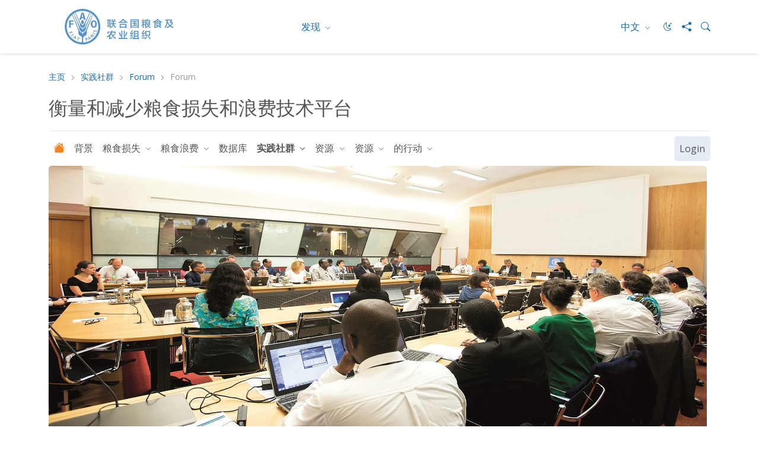

--- FILE ---
content_type: text/html; charset=utf-8
request_url: https://www.fao.org/platform-food-loss-waste/cop/forum/forumoverview/zh
body_size: 6396
content:
 <!DOCTYPE html> <html lang="zh" > <head> <meta charset="utf-8" /> <meta name="viewport" content="width=device-width, initial-scale=1, shrink-to-fit=no"> <title>
	Forum | Technical Platform on the Measurement and Reduction of Food Loss and Waste | Food and Agriculture Organization of the United Nations
</title> <script src="/ScriptResource.axd?d=6DQe8ARl7A9TiuWej5ttCsl0UxczkFZDbeL5SW9kKwZezKThjMd6CKk80af9FalSKa-iav7TTDncR2lY8pDjm3GfAJE4PtQDLQKTHvlXubFpiBl5L2i8chWLcfOXJghIDWVmV7HDcMgBha1sHF1HkvsG2gh96v6WMgcTICorlXSyCWKJN2ZyaRZDDb4Aqzqr0&amp;t=5dc176bf" type="text/javascript"></script><script src="/ScriptResource.axd?d=74FHISOx3fOPKwLxL0RMYh70ezZ-ORxFxHKxtz0UOPg9EUQxTPN8-UKE4lkI6c_x7Y5_KWlWwAWxLFKVT-LYvCs8ogtaZX_8Ldu_Ha6fqNvKUYz-iwsAD98noLncrVt8xXRvxvQvI8C6OeG6ayptPlJ8Jhe1U-cIG8z7urOA6SjD5WDdFtJKQYNppo3NHS220&amp;t=5dc176bf" type="text/javascript"></script><script src="https://cse.google.com/cse.js?cx=018170620143701104933%3Aqq82jsfba7w" type="text/javascript"></script><link href="/ResourcePackages/Bootstrap5/assets/dist/css/main.min.css?v=5.3.3&amp;package=FAO" rel="stylesheet" type="text/css" /> <link href="/ResourcePackages/FAO/assets/dist/css/fao-theme.min.css?v=3.6.5&amp;package=FAO" rel="stylesheet" type="text/css" /> <meta property="og:title" content="Forum | Technical Platform on the Measurement and Reduction of Food Loss and Waste | Food and Agriculture Organization of the United Nations" /><meta property="og:description" content="Forum" /><meta property="og:url" content="https://www.fao.org/platform-food-loss-waste/cop/forum/forumoverview/zh" /><meta property="twitter:url" content="https://www.fao.org/platform-food-loss-waste/cop/forum/forumoverview/zh" /><meta property="og:type" content="website" /><meta property="og:site_name" content="FoodLossWaste" /><script type="text/javascript">
document.addEventListener('DOMContentLoaded', function () {
    document.body.classList.add('template-subsite');
});

</script><link rel="shortcut icon" href="/docs/corporatelibraries/default-document-library/favicon/favicon.ico" /><script type="text/javascript">
// <!-- Google Tag Manager -->
// <!-- Google Tag Manager Source Identification start -->
window.dataLayer = window.dataLayer || [];
window.dataLayer.push({
'event': 'pageType',
'cmsType': 'SITEFINITY'
});
// <!-- Google Tag Manager Source Identification end -->
  
(function(w,d,s,l,i){w[l]=w[l]||[];w[l].push({'gtm.start':
new Date().getTime(),event:'gtm.js'});var f=d.getElementsByTagName(s)[0],
j=d.createElement(s),dl=l!='dataLayer'?'&l='+l:'';j.async=true;j.src=
'https://www.googletagmanager.com/gtm.js?id='+i+dl;f.parentNode.insertBefore(j,f);
})(window,document,'script','dataLayer','GTM-NHPTQQS');
// <!-- End Google Tag Manager -->
  
</script><!-- Matomo -->
<script>
  var _paq = window._paq = window._paq || [];
  /* tracker methods like "setCustomDimension" should be called before "trackPageView" */
  _paq.push(['trackPageView']);
  _paq.push(['enableLinkTracking']);
  (function() {
    var u="https://fao-web.matomo.cloud/";
    _paq.push(['setTrackerUrl', u+'matomo.php']);
    _paq.push(['setSiteId', '1']);
    var d=document, g=d.createElement('script'), s=d.getElementsByTagName('script')[0];
    g.async=true; g.src='https://cdn.matomo.cloud/fao-web.matomo.cloud/matomo.js'; s.parentNode.insertBefore(g,s);
  })();
</script>
<!-- End Matomo Code --><style type="text/css" media="all">.fao-header .header-icons {
    align-items: center;
}
 
.fao-header .header-icons #fao-theme-toggle .bi {
    margin-left: 0;
}
 
.fao-header .dark-mode-toggle {
    padding-right: 0;
}</style><style type="text/css" media="all">.card-news,
.card-publication,
.card-events {
  height:calc(100% - 2rem);
}

.card.card-events .card-body {
  justify-content:start;
}

.card.card-events .card-image {
  height:auto;
}

.no-abstract.card-news, .no-abstract.card-publication, .no-abstract.card-events {
    height: auto !important;
}
.no-abstract .card-body p {
  display: none;
}
</style><style type="text/css" media="all">nav._has-login>div>ul {
  width: 100%;
}

nav._has-login li.nav-item:last-child {
  margin-left: auto;
}

html[lang="ar"] nav._has-login li.nav-item:last-child {
  margin-right: auto;
  margin-left: 0;
}

nav._has-login li.nav-item:last-child a {
    background: #E5ECF4;
    border: 1px solid #E5ECF4;
    border-radius: 5px;
}
</style><link rel="canonical" href="https://www.fao.org/platform-food-loss-waste/cop/forum/forumoverview/zh" /><meta property="twitter:title" content="Forum | Technical Platform on the Measurement and Reduction of Food Loss and Waste | Food and Agriculture Organization of the United Nations" /><meta property="description" content="Forum" /><meta property="og:description" content="Forum" /><meta property="twitter:description" content="Forum" /><meta property="og:image" content="https://www.fao.org/images/foodlosswastelibraries/cop/fao-german-room.jpg?sfvrsn=a5ec28fc_14" /><meta property="twitter:image:src" content="https://www.fao.org/images/foodlosswastelibraries/cop/fao-german-room.jpg?sfvrsn=a5ec28fc_14" /><meta property="twitter:image" content="https://www.fao.org/images/foodlosswastelibraries/cop/fao-german-room.jpg?sfvrsn=a5ec28fc_14" /><meta property="og:image:type" content="image/jpg" /><meta property="og:image:width" content="1862" /><meta property="og:image:height" content="992" /><meta property="og:image:secure_url" content="https://www.fao.org/images/foodlosswastelibraries/cop/fao-german-room.jpg?sfvrsn=a5ec28fc_14" /><meta property="og:image:url" content="https://www.fao.org/images/foodlosswastelibraries/cop/fao-german-room.jpg?sfvrsn=a5ec28fc_14" /><meta property="twitter:card" content="summary_large_image" /><meta property="twitter:site" content="@FAO" /><meta property="twitter:creator" content="@FAO" /><meta property="twitter:account_id" content="19649135" /><link rel="alternate" href="http://www.fao.org/platform-food-loss-waste/en" hreflang="en" /><link rel="alternate" href="http://www.fao.org/platform-food-loss-waste/ar" hreflang="ar" /><link rel="alternate" href="http://www.fao.org/platform-food-loss-waste/zh" hreflang="zh" /><link rel="alternate" href="http://www.fao.org/platform-food-loss-waste/fr" hreflang="fr" /><link rel="alternate" href="http://www.fao.org/platform-food-loss-waste/ru" hreflang="ru" /><link rel="alternate" href="http://www.fao.org/platform-food-loss-waste/es" hreflang="es" /><meta name="description" content="Forum" /></head> <body>  <div> 






<!-- Google Tag Manager (noscript) -->
<noscript><iframe src="https://www.googletagmanager.com/ns.html?id=GTM-NHPTQQS"
height="0" width="0" style="display:none;visibility:hidden"></iframe></noscript>
<!-- End Google Tag Manager (noscript) -->


<header class="fao-header subsite-header" data-page-edit-prevent="true">
    <div class="container">
        <div class="row">
            <div class="header-wrapper col-12">
                <div id="Contentplaceholder1_T198B1AC4001_Col00" class="sf_colsIn fao-header-left" data-sf-element="Header Left" data-placeholder-label="Header Left">
<div >
    <div class="sfContentBlock sf-Long-text" ><a href="https://www.fao.org/home/zh"><img src="/images/corporatelibraries/logos/fao-logo-zh.svg?sfvrsn=f64522b4_36" title="Food and Agriculture Organization of the United Nations" class="header-fao-logo" data-displaymode="Original" alt="Food and Agriculture Organization of the United Nations"></a></div>
</div>
                </div>
                <div id="Contentplaceholder1_T198B1AC4001_Col01" class="sf_colsIn fao-header-right" data-sf-element="Header Right" data-placeholder-label="Header Right">
<div class="dropdown discover-dropdown">
    <button class="btn btn-secondary dropdown-toggle" type="button" id="dropdownDiscoverMenu" data-bs-toggle="dropdown" aria-haspopup="true" aria-expanded="false">
        发现
    </button>
    <div class="dropdown-menu" aria-labelledby="dropdownDiscoverMenu">
            <a class="dropdown-item" href="https://www.fao.org/about/zh/" target="_self">关于粮农组织</a>
            <a class="dropdown-item" href="https://www.fao.org/news/zh/" target="_self">新闻</a>
            <a class="dropdown-item" href="https://www.fao.org/news/video-at-fao/zh/" target="_self">媒体</a>
            <a class="dropdown-item" href="https://www.fao.org/themes/zh/" target="_self">主要议题</a>
            <a class="dropdown-item" href="https://www.fao.org/statistics/zh/" target="_self">统计资料</a>
            <a class="dropdown-item" href="https://www.fao.org/countryprofiles/zh/" target="_self">成员</a>
            <a class="dropdown-item" href="https://www.fao.org/publications/zh/" target="_self">出版物</a>
    </div>
</div>


<div class="dropdown language-switch" aria-label="Change Language" role="menu">
        <button role="menuitem" class="btn btn-secondary dropdown-toggle" type="button" id="dropdownLanguageMenu" data-bs-toggle="dropdown" aria-label="中文" aria-haspopup="true" aria-expanded="false">
            中文
        </button>
        <div class="dropdown-menu" id="faoLanguageSelector" aria-labelledby="dropdownLanguageMenu">
                    <a role="menuitem" class="dropdown-item" data-sf-culture="en" href=""  aria-label="English" onclick="openLink('en'); return false;">English</a>
                    <a role="menuitem" class="dropdown-item" data-sf-culture="ar" href=""  aria-label="العربية" onclick="openLink('ar'); return false;">العربية</a>
                    <a role="menuitem" class="dropdown-item" data-sf-culture="fr" href=""  aria-label="Fran&#231;ais" onclick="openLink('fr'); return false;">Fran&#231;ais</a>
                    <a role="menuitem" class="dropdown-item" data-sf-culture="ru" href=""  aria-label="Русский" onclick="openLink('ru'); return false;">Русский</a>
                    <a role="menuitem" class="dropdown-item" data-sf-culture="es" href=""  aria-label="Espa&#241;ol" onclick="openLink('es'); return false;">Espa&#241;ol</a>
        </div>
</div>



<script type="text/javascript">

    document.onreadystatechange = function () {
        if (document.readyState == "interactive") {
            initializeLanguageSelector();
        }
    }

</script>
<div >
    <div class="sfContentBlock sf-Long-text" ><div class="header-icons"><a type="button" id="fao-theme-toggle" class="btn btn-sm dark-mode-toggle" data-sf-ec-immutable=""><em class="bi bi-moon-stars"></em></a>
 <a href="#" data-bs-toggle="modal" data-bs-target="#shareModal" data-sf-ec-immutable="" aria-label="Share"><em class="bi bi-share-fill"></em></a>
 <a data-bs-toggle="collapse" href="#collapseSearchBox" data-sf-ec-immutable="" aria-label="Search"><em class="bi bi-search"></em></a>
</div></div>
</div>

                </div>
            </div>
        </div>
        <div class="row">
            <div id="Contentplaceholder1_T198B1AC4001_Col02" class="sf_colsIn col-12" data-sf-element="Header Bottom" data-placeholder-label="Header Bottom">



<div class="collapse" id="collapseSearchBox">
    <div class="search-container search-results-container">
        <div class="gcse-searchbox-only" data-resultsUrl="https://www.fao.org/home/search/zh/"></div>
    </div>
</div>
            </div>
        </div>
    </div>
</header>
<div class="container" data-page-edit-prevent="true">
    <div class="row">
        <div id="Contentplaceholder1_T198B1AC4001_Col03" class="sf_colsIn col-md-12" data-sf-element="Navigation" data-placeholder-label="Navigation"><div class="row" data-sf-element="Row">
    <div id="Contentplaceholder1_T198B1AC4033_Col00" class="sf_colsIn col-md-12" data-sf-element="Column 1" data-placeholder-label="Column 1">


<nav aria-label="breadcrumb" class="content-icons">
    <ol class="breadcrumb">

                    <li class="breadcrumb-item"><a href="/platform-food-loss-waste/zh">主页</a></li>
                    <li class="breadcrumb-item"><a href="/platform-food-loss-waste/cop/zh">实践社群</a></li>
                    <li class="breadcrumb-item"><a href="/platform-food-loss-waste/cop/forum/zh">Forum</a></li>
                <li class="breadcrumb-item active" aria-current="page">Forum</li>
    </ol>
</nav>


    </div>
</div>

<div class="modal modal-share fade" id="shareModal" tabindex="-1" aria-labelledby="shareModalLabel" aria-hidden="true">
    <div class="modal-dialog modal-dialog-centered">
        <div class="modal-content">
            <div class="modal-header">
                <h5 class="modal-title" id="shareModalLabel">
                    分享
                </h5>
                <button type="button" class="btn-close" data-bs-dismiss="modal" aria-label="关闭"></button>
            </div>
            <div class="modal-body">
                <ul class="list-inline social-icons">
                        <li class="list-inline-item">
                            <a href="https://www.facebook.com/sharer/sharer.php?u=https://www.fao.org/platform-food-loss-waste/cop/forum/forumoverview/zh" alt="facebook" title="facebook" target="_blank">
                                <img src="/ResourcePackages/FAO/assets/dist/img/social-icons/social-icon-facebook.svg" alt="facebook">
                            </a>
                        </li>
                                            <li class="list-inline-item">
                            <a href="https://www.linkedin.com/shareArticle?mini=true&amp;title=Forum&amp;url=https://www.fao.org/platform-food-loss-waste/cop/forum/forumoverview/zh" alt="linkedin" title="linkedin" target="_blank">
                                <img src="/ResourcePackages/FAO/assets/dist/img/social-icons/social-icon-linkedin.svg" alt="linkedin">
                            </a>
                        </li>
                                                                <li class="list-inline-item">
                            <a href="https://twitter.com/intent/tweet?text=https://www.fao.org/platform-food-loss-waste/cop/forum/forumoverview/zh" alt="twitter X" title="twitter X" target="_blank">
                                <img src="/ResourcePackages/FAO/assets/dist/img/social-icons/social-icon-twitter-x.svg" alt="twitter">
                            </a>
                        </li>
                                            <li class="list-inline-item">
                            <a href="https://service.weibo.com/share/share.php?title=Forum&amp;url=https://www.fao.org/platform-food-loss-waste/cop/forum/forumoverview/zh" alt="weibo" title="weibo" target="_blank">
                                <img src="/ResourcePackages/FAO/assets/dist/img/social-icons/social-icon-weibo.svg" alt="weibo">
                            </a>
                        </li>

                        <li class="list-inline-item">

                            <a href="#" alt="wechat" title="wechat" data-bs-toggle="modal" data-bs-target="#WeChatModal">
                                <img src="/images/corporatelibraries/social-icons/social-icon-wechat.svg" title="social-icon-wechat" data-displaymode="Original" alt="icon-wechat">
                            </a>

                        </li>
                </ul>
            </div>
            <div class="modal-footer">
                <button type="button" class="btn btn-primary" data-bs-dismiss="modal">关闭</button>
            </div>
        </div>
    </div>
</div>

<div >
    <div class="sfContentBlock sf-Long-text" ><h2 class="page-title">衡量和减少粮食损失和浪费技术平台</h2></div>
</div>
 

<nav class="navbar-subsite navbar navbar-expand-lg navbar-light bg-white _has-login">
    <button class="navbar-toggler" type="button" data-bs-toggle="collapse" data-bs-target="#navbarSupportedContent-1" aria-controls="navbarSupportedContent" aria-expanded="false" aria-label="Toggle navigation">
        <span class="navbar-toggler-icon"></span>
    </button>
    <div class="collapse navbar-collapse" id="navbarSupportedContent-1">
        <ul class="navbar-nav mr-auto">
            <li class="nav-item">
                <a class="nav-link" href="https://www.fao.org/platform-food-loss-waste/home/zh"><i class="bi bi-house-fill"></i></a>
            </li>

        <li class="nav-item ">
            <a class="nav-link" href="/platform-food-loss-waste/background/zh" target="_self">背景</a>
        </li>
        <li class="nav-item dropdown ">
            <a class="nav-link dropdown-toggle" href="#" id="navbarDropdown-1_4AE4411E-621E-43DB-B6B9-FE0BC29FB1C6" role="button" data-bs-toggle="dropdown" aria-haspopup="true" aria-expanded="false">
                粮食损失
            </a>
            <ul class="dropdown-menu" aria-labelledby="navbarDropdown-1_4AE4411E-621E-43DB-B6B9-FE0BC29FB1C6">
        <li class="">
            <a class="dropdown-item" href="/platform-food-loss-waste/food-loss/introduction/zh" target="_self">介绍</a>
        </li>
        <li class="">
            <a class="dropdown-item" href="/platform-food-loss-waste/food-loss/food-loss-reduction/zh" target="_self">Food loss reduction</a>
        </li>
        <li class="">
            <a class="dropdown-item" href="/platform-food-loss-waste/food-loss/food-loss-measurement/zh" target="_self">Food loss measurement</a>
        </li>
            </ul>
        </li>
        <li class="nav-item dropdown ">
            <a class="nav-link dropdown-toggle" href="#" id="navbarDropdown-1_9A132535-096E-4B73-966D-1ECF13D6E29A" role="button" data-bs-toggle="dropdown" aria-haspopup="true" aria-expanded="false">
                粮食浪费
            </a>
            <ul class="dropdown-menu" aria-labelledby="navbarDropdown-1_9A132535-096E-4B73-966D-1ECF13D6E29A">
        <li class="">
            <a class="dropdown-item" href="/platform-food-loss-waste/food-waste/introduction/zh" target="_self">介绍</a>
        </li>
        <li class="">
            <a class="dropdown-item" href="/platform-food-loss-waste/food-waste/food-waste-reduction/zh" target="_self">Food waste reduction</a>
        </li>
        <li class="">
            <a class="dropdown-item" href="/platform-food-loss-waste/food-waste/food-waste-measurement/zh" target="_self">Food waste measurement</a>
        </li>
            </ul>
        </li>
        <li class="nav-item ">
            <a class="nav-link" href="/platform-food-loss-waste/flw-data/zh" target="_self">数据库</a>
        </li>
        <li class="nav-item dropdown active">
            <a class="nav-link dropdown-toggle" href="#" id="navbarDropdown-1_24D5F877-E3D9-4BF2-81CE-EDF01A3C36E2" role="button" data-bs-toggle="dropdown" aria-haspopup="true" aria-expanded="false">
                实践社群
            </a>
            <ul class="dropdown-menu" aria-labelledby="navbarDropdown-1_24D5F877-E3D9-4BF2-81CE-EDF01A3C36E2">
        <li class="">
            <a class="dropdown-item" href="/platform-food-loss-waste/cop/cop-overview/zh" target="_self">概览</a>
        </li>
        <li class="dropdown-submenu active">
            <a class="dropdown-item dropdown-toggle" href="#">Forum</a>
            <ul class="dropdown-menu">
        <li class="active">
            <a class="dropdown-item" href="/platform-food-loss-waste/cop/forum/forumoverview/zh" target="_self">Forum</a>
        </li>
            </ul>
        </li>
            </ul>
        </li>
        <li class="nav-item dropdown ">
            <a class="nav-link dropdown-toggle" href="#" id="navbarDropdown-1_12367C68-E3E5-41CE-9C6D-5844892C65F9" role="button" data-bs-toggle="dropdown" aria-haspopup="true" aria-expanded="false">
                资源
            </a>
            <ul class="dropdown-menu" aria-labelledby="navbarDropdown-1_12367C68-E3E5-41CE-9C6D-5844892C65F9">
        <li class="">
            <a class="dropdown-item" href="/platform-food-loss-waste/flw-events/international-day-food-loss-and-waste/zh" target="_self">国际</a>
        </li>
        <li class="">
            <a class="dropdown-item" href="/platform-food-loss-waste/flw-events/events/zh" target="_self">活动档案</a>
        </li>
            </ul>
        </li>
        <li class="nav-item dropdown ">
            <a class="nav-link dropdown-toggle" href="#" id="navbarDropdown-1_A763FFF3-B1BC-4A0E-B2D6-42F20151F99F" role="button" data-bs-toggle="dropdown" aria-haspopup="true" aria-expanded="false">
                资源
            </a>
            <ul class="dropdown-menu" aria-labelledby="navbarDropdown-1_A763FFF3-B1BC-4A0E-B2D6-42F20151F99F">
        <li class="">
            <a class="dropdown-item" href="/platform-food-loss-waste/resources/news/zh" target="_self">新闻</a>
        </li>
        <li class="">
            <a class="dropdown-item" href="/platform-food-loss-waste/resources/publications/zh" target="_self">出版物</a>
        </li>
        <li class="">
            <a class="dropdown-item" href="/platform-food-loss-waste/resources/multimedia/zh" target="_self">多媒体</a>
        </li>
        <li class="">
            <a class="dropdown-item" href="/platform-food-loss-waste/resources/articles/zh" target="_self">条款</a>
        </li>
            </ul>
        </li>
        <li class="nav-item dropdown ">
            <a class="nav-link dropdown-toggle" href="#" id="navbarDropdown-1_5279256A-D18F-499B-823C-B897945C3BC9" role="button" data-bs-toggle="dropdown" aria-haspopup="true" aria-expanded="false">
                的行动
            </a>
            <ul class="dropdown-menu" aria-labelledby="navbarDropdown-1_5279256A-D18F-499B-823C-B897945C3BC9">
        <li class="">
            <a class="dropdown-item" href="/platform-food-loss-waste/in-action/food-is-never-waste-coalition/zh" target="_self">杜绝粮食浪费联盟</a>
        </li>
        <li class="">
            <a class="dropdown-item" href="/platform-food-loss-waste/in-action/projects/zh" target="_self">项目 / 立法</a>
        </li>
        <li class="">
            <a class="dropdown-item" href="/platform-food-loss-waste/in-action/countries/zh" target="_self">国家</a>
        </li>
            </ul>
        </li>
        <li class="nav-item ">
            <a class="nav-link" href="/platform-food-loss-waste/login/zh" target="_self">Login</a>
        </li>
        </ul>
    </div>
</nav>




<script type="application/ld+json">
    {
      "@context": "https://schema.org",
      "@type": "BreadcrumbList",
      "itemListElement": [
{"@type": "ListItem","position": 1,"name": "主页","item": "https://www.fao.org/platform-food-loss-waste/zh"},{"@type": "ListItem","position": 2,"name": "实践社群","item": "https://www.fao.org/platform-food-loss-waste/cop/zh"},{"@type": "ListItem","position": 3,"name": "Forum","item": "https://www.fao.org/platform-food-loss-waste/cop/forum/zh"},{"@type": "ListItem","position": 4,"name": "Forum","item": "https://www.fao.org/platform-food-loss-waste/cop/forum/forumoverview/zh"}        ]
    }
</script>
        </div>
    </div>
</div><main>
    <div id="Contentplaceholder1_T54DC235E003_Col00" class="sf_colsIn container" data-sf-element="Container" data-placeholder-label="Main"><img class='image-widget ' src='/images/foodlosswastelibraries/cop/12066p019.jpg?sfvrsn=24ce34f5_6' title='FAO German room' alt='FAO German room'
                        
                         />

<div class="row" data-sf-element="Row">
    <div id="Contentplaceholder1_C001_Col00" class="sf_colsIn col-md-8" data-sf-element="Column 1" data-placeholder-label="Column 1">


<div class="card bg-primary-light text-color-default">
    <div class="card-body">
        <div><h4>Welcome!</h4></div><div><p>You can access the online Forum discussions if you are a registered member of the Community of Practice (CoP).</p><p>Click to&nbsp;<a href="/platform-food-loss-waste/login-area/registration/en">Registration&nbsp;</a>as a CoP member and then&nbsp;<a href="/platform-food-loss-waste/login-area/login/zh">Login</a>.</p><p>An online discussions&nbsp;are open for you contributions.</p><p>Looking forward to get your insights and reading from you in the Forum.</p></div>
    </div>
</div>


    </div>
    <div id="Contentplaceholder1_C001_Col01" class="sf_colsIn col-md-4" data-sf-element="Column 2" data-placeholder-label="Column 2"><a href="http://www.fao.org/platform-food-loss-waste/login-area/registration/en"  class="btn btn-outline  d-block mb-3">Registration</a>
<div >
    <div class="sfContentBlock sf-Long-text" ><h5>FORUM Archive</h5><p>You can access from  <a href="/platform-food-loss-waste/cop/forum/cop-forum-archive/en" target="_blank">here</a> all Reports available from closed discussions of this Forum.</p></div>
</div>
<div >
    <div class="sfContentBlock sf-Long-text" ><h6 style="margin-left: 150px"><a href="https://www.fao.org/platform-food-loss-waste/cop/forum/forumintro/en/" target="_top">Disclaimer and Copyright</a></h6></div>
</div>
    </div>
</div>





        <div class="d-list d-list-blog">
            <div class="d-list-visual ratio ratio-3x2">
                                <img src="/images/foodlosswastelibraries/food-loos---food-waste/03.tmb-th600x400.jpg?Culture=zh&amp;sfvrsn=9ddea77e_12">

            </div>
            <div class="d-list-content">
                <h6 class="title-category">Innovations for food processing, food packaging and food storage</h6>
                <h5 class="title-link">
                    <a  href="https://www.fao.org/platform-food-loss-waste/cop/forum/detail/innovations-for-food-processing-food-packaging-and-food-storage/2022/06/02/innovations-along-the-food-supply-chain-for-each-of-these-activities-are-being-developed-that-can-decrease-short-term-and-long-term-food-loss-post-farm-gate/zh">Innovations along the food supply chain for each of these activities are being developed that can decrease short term and long-term food loss post-farm gate</a>
                </h5>

                <h6 class="date-location d-list-date-location">
                    <span class="date">01/06/2022</span>
                    <span class="author"></span>
                </h6>


                <!-- Show Classifications -->
                

<div class="classifications card-classifications">

    <!-- Show Tags -->
    






    <!-- Show Categories -->
    







    <!-- Show Sdgs -->
    






</div>




                

            </div>
        </div>
        <div class="d-list d-list-blog">
            <div class="d-list-visual ratio ratio-3x2">
                                <img src="/images/foodlosswastelibraries/publication-image/vegetables.tmb-th600x400.jpg?Culture=zh&amp;sfvrsn=87e40ab6_6">

            </div>
            <div class="d-list-content">
                <h6 class="title-category">Initiatives for reducing food waste during festivities</h6>
                <h5 class="title-link">
                    <a  href="https://www.fao.org/platform-food-loss-waste/cop/forum/detail/initiatives-for-reducing-food-waste-during-festivities/2022/06/02/tips-for-reducing-food-waste/zh">Tips for reducing food waste</a>
                </h5>

                <h6 class="date-location d-list-date-location">
                    <span class="date">01/12/2021</span>
                    <span class="author"></span>
                </h6>


                <!-- Show Classifications -->
                

<div class="classifications card-classifications">

    <!-- Show Tags -->
    






    <!-- Show Categories -->
    







    <!-- Show Sdgs -->
    






</div>




                

            </div>
        </div>




    </div>
</main>

<footer id="Contentplaceholder1_T198B1AC4002_Col00" class="sf_colsIn footer" data-sf-element="Footer" data-placeholder-label="Footer" data-page-edit-prevent="true"><div id="Contentplaceholder1_T198B1AC4003_Col00" class="sf_colsIn container" data-sf-element="Container" data-placeholder-label="Container"><div id="Contentplaceholder1_T198B1AC4005_Col00" class="sf_colsIn row" data-sf-element="Row" data-placeholder-label="Row">
<div id="WeChatModal" class="modal fade" tabindex="-1" role="dialog" aria-hidden="true" data-keyboard="true">
          <div class="modal-dialog modal-dialog-centered">
            <div class="modal-content">
              <div class="modal-header">
                <h5 class="modal-title">
                    WeChat
                </h5>
                              <button type="button" class="btn-close" data-bs-dismiss="modal" aria-label="Close"></button>
                                </div>
                <div class="modal-body text-center"><img src="https://www.fao.org/images/corporatelibraries/social-icons/wechat_qr.jpg" alt=""></div>
            </div>
          </div>
        </div><!-- Modal div ended here -->
<div class="footer-logo col-md-7" >
    <div class="sfContentBlock sf-Long-text" ><img sf-image-responsive="true" src="https://www.fao.org/media/images/corporatenavigationlibraries/default-album/uf21gr5-fao80-1_blue.svg?sfvrsn=c6153fd4_3" height="undefined" title="Food and Agriculture Organization of the United Nations" width="undefined" alt="Food and Agriculture Organization of the United Nations" sf-size="312"></div>
</div>
<div class="footer-social col-md-5" >
    <div class="sfContentBlock sf-Long-text" ><h6 class="title-category">关注我们</h6><ul class="list-inline social-icons"><li class="list-inline-item"><a href="https://bsky.app/profile/fao.org" alt="bluesky" title="bluesky" target="_blank"><img src="/images/corporatelibraries/social-icons/bluesky.svg?sfvrsn=91618a92_1" title="social-icon-bluesky" data-displaymode="Original" alt="icon-bluesky"></a>
 </li><li class="list-inline-item"><a href="http://www.facebook.com/pages/Food-and-Agriculture-Organization-of-the-United-Nations-FAO/46370758585?ref=mf" alt="facebook" title="facebook" target="_blank"><img src="/images/corporatelibraries/social-icons/social-icon-facebook.svg?sfvrsn=b87ff153_3" title="social-icon-facebook" data-displaymode="Original" alt="icon-facebook"></a>
 </li><li class="list-inline-item"><a href="https://instagram.com/fao" alt="instagram" title="instagram" target="_blank"><img src="/images/corporatelibraries/social-icons/social-icon-instagram.svg?sfvrsn=a778452f_3" title="social-icon-instagram" data-displaymode="Original" alt="icon-instagram"></a>

 </li><li class="list-inline-item"><a href="http://www.linkedin.com/company/fao" alt="linkedin" title="linkedin" target="_blank"><img src="/images/corporatelibraries/social-icons/social-icon-linkedin.svg?sfvrsn=1025492c_3" title="social-icon-linkedin" data-displaymode="Original" alt="icon-linkedin"></a>
 </li><li class="list-inline-item"><a href="https://soundcloud.com/unfao" alt="soundcloud" title="soundcloud" target="_blank"><img src="/images/corporatelibraries/social-icons/social-icon-soundcloud.svg?sfvrsn=26e63892_3" title="social-icon-soundcloud" data-displaymode="Original" alt="icon-soundcloud"></a>
 </li><li class="list-inline-item"><a href="https://v.douyin.com/Cei3dEFf/" alt="douyin" title="douyin" target="_blank"><img src="/images/corporatelibraries/social-icons/social-icon-tiktok.svg?sfvrsn=b2228fd0_3" title="social-icon-douyin" data-displaymode="Original" alt="icon-douyin"></a>
 </li><li class="list-inline-item"><a href="https://www.toutiao.com/c/user/token/MS4wLjABAAAAddfBLLYL2GZzXAetR_paFVV1-M4fdAWpUxiROxuOpl7pDGuXLCGfYg_VOogU135J/" alt="tuotiao" title="tuotiao" target="_blank"><img src="/images/corporatelibraries/social-icons/social-icon-tuotiao.svg?sfvrsn=1883ae3_3" title="social-icon-tuotiao" data-displaymode="Original" alt="icon-tuotiao"></a>
 </li><li class="list-inline-item"><a alt="WeChat" title="WeChat" data-bs-toggle="modal" data-bs-target="#WeChatModal" style="cursor: pointer"><img src="/images/corporatelibraries/social-icons/social-icon-wechat.svg?sfvrsn=cd28c1ee_3" title="social-icon-wechat" data-displaymode="Original" alt="icon-wechat"></a>
 </li><li class="list-inline-item"><a href="http://www.weibo.com/unfao?from=myfollow_all" alt="weibo" title="weibo" target="_blank"><img src="/images/corporatelibraries/social-icons/social-icon-weibo.svg?sfvrsn=7b5b0403_3" title="social-icon-weibo" data-displaymode="Original" alt="icon-weibo"></a>
 </li><li class="list-inline-item"><a href="https://bit.ly/3BBpfEq" alt="whatsapp" title="whatsapp" target="_blank"><img src="/images/corporatelibraries/social-icons/whatsapp-icon.svg?sfvrsn=6cfc5647_1" title="social-icon-whatsapp" data-displaymode="Original" alt="icon-whatsapp"></a>
 </li><li class="list-inline-item"><a href="https://x.com/FAOChinese" alt="X" title="X" target="_blank"><img src="/images/corporatelibraries/social-icons/social-icon-twitter.svg?sfvrsn=c68bb7c2_4" title="social-icon-X" data-displaymode="Original" alt="icon-X"></a>
 </li><li class="list-inline-item"><a href="http://www.youtube.com/user/FAOoftheUN" alt="youtube" title="youtube" target="_blank"><img src="/images/corporatelibraries/social-icons/social-icon-youtube.svg?sfvrsn=94de1814_3" title="social-icon-youtube" data-displaymode="Original" alt="icon-youtube"></a>
 </li></ul></div>
</div>
</div>
<div id="Contentplaceholder1_T198B1AC4004_Col00" class="sf_colsIn row" data-sf-element="Row" data-placeholder-label="Row"><div class="footer-links col-md-7">
    <div id="Contentplaceholder1_T198B1AC4006_Col00" class="sf_colsIn footer-links-top" data-sf-element="Footer Links Top" data-placeholder-label="Footer Links Top">
    <div class="">
        <a href="https://www.fao.org/about/org-chart/zh/" target="_self">粮农组织机构图</a>
    </div>

    <div class="btn-group dropup">
        <button type="button" class="btn btn-secondary dropdown-toggle" data-bs-toggle="dropdown" aria-haspopup="true" aria-expanded="false">
            全球办事处
        </button>
        <div class="dropdown-menu">
                <a href="https://www.fao.org/africa/" target="_self" class="dropdown-item">非洲区域办事处</a>
                <a href="https://www.fao.org/asiapacific/" target="_self" class="dropdown-item">亚洲及太平洋区域办事处</a>
                <a href="https://www.fao.org/europe/" target="_self" class="dropdown-item">欧洲和中亚区域办事处</a>
                <a href="https://www.fao.org/americas/" target="_self" class="dropdown-item">拉丁美洲和加勒比区域办事处</a>
                <a href="https://www.fao.org/neareast/" target="_self" class="dropdown-item">近东和北非区域办事处</a>
                <a href="https://www.fao.org/about/who-we-are/worldwide-offices/zh" target="_self" class="dropdown-item">国家办事处</a>
        </div>
    </div>

    </div>
    <div id="Contentplaceholder1_T198B1AC4006_Col01" class="sf_colsIn footer-links-bottom" data-sf-element="Footer Links Bottom" data-placeholder-label="Footer Links Bottom">
<ul class="list-inline">
        <li class="list-inline-item">
            <a href="https://www.fao.org/employment/home/zh/" target="_self">工作</a>
        </li>
        <li class="list-inline-item">
            <a href="https://fao.org/contact-us/zh/" target="_self">联系我们</a>
        </li>
        <li class="list-inline-item">
            <a href="https://fao.org/contact-us/terms/zh/" target="_self">条款和条件</a>
        </li>
        <li class="list-inline-item">
            <a href="https://fao.org/contact-us/scam-alert/zh/" target="_self">欺诈邮件</a>
        </li>
        <li class="list-inline-item">
            <a href="https://www.fao.org/audit-and-investigations/reporting-misconduct/zh" target="_self">举报不当行为</a>
        </li>
        <li class="list-inline-item">
            <a href="https://www.fao.org/transparency/en" target="_self">透明与问责</a>
        </li>
</ul>

    </div>
</div>
<div class="footer-download col-md-5" >
    <div class="sfContentBlock sf-Long-text" ><a class="copyright" href="https://www.fao.org/contact-us/terms/zh/" data-sf-ec-immutable="">© FAO&nbsp;2025</a></div>
</div>
</div>

</div>

</footer>

 </div>  <script src="/ResourcePackages/Bootstrap5/assets/dist/js/popper.min.js?v=2.11.8" type="text/javascript"></script><script src="/ResourcePackages/Bootstrap5/assets/dist/js/bootstrap.min.js?v=5.3.3" type="text/javascript"></script><script src="/Frontend-Assembly/SitefinityWebApp/Mvc/Scripts/FaoLanguageSelector/language-selector.js?package=FAO&amp;v=NjA2MTA3NDc0" type="text/javascript"></script><script src="/ResourcePackages/FAO/assets/dist/js/utility.min.js?v=1.4" type="text/javascript"></script><script type="application/json" id="PersonalizationTracker">
	{"IsPagePersonalizationTarget":false,"IsUrlPersonalizationTarget":false,"PageId":"e0a9296e-8bc0-4da5-b76f-d6fc2faee18c"}
</script><script type="text/javascript" src="/WebResource.axd?d=[base64]&amp;t=638875725940000000">

</script><script type="text/javascript">


// Constants
const THEME_STORAGE_KEY = "darkMode";
const THEMES = {
    LIGHT: "light",
    DARK: "dark"
};
const ICONS = {
    MOON: "bi-moon-stars",
    SUN: "bi-sun"
};
const LOGO_MAPPINGS = {
    navbar: {
        light: "fao-logo.svg",
        dark: "fao-logo-white-2lines.svg"
    },
    subheader: {
        light: "fao-logo.svg",
        dark: "fao-logo-white-2lines.svg"
    }
};

// DOM elements
const darkModeToggles = document.querySelectorAll(".dark-mode-toggle");
const toggleIcons = document.querySelectorAll(".dark-mode-toggle em");
const htmlElement = document.documentElement;

// Check if localStorage is available before trying to use it
function safeLocalStorage() {
    try {
        return localStorage;
    } catch (e) {
        console.warn("localStorage not available:", e.message);
        return null;
    }
}

// Get the stored theme from localStorage
function getStoredTheme() {
    const storage = safeLocalStorage();

    // If localStorage is not available, return false
    if (!storage) return false;

    // Get the stored theme from localStorage
    const stored = storage.getItem(THEME_STORAGE_KEY);

    // If the stored theme is true, return true, otherwise return false
    return stored === "true";
}

// Set the stored theme in localStorage
function setStoredTheme(isDark) {
    // Check if localStorage is available before trying to use it
    const storage = safeLocalStorage();

    // If not, return
    if (!storage) {
        console.warn("localStorage not available, cannot save theme preference");
        return;
    }

    // Try to set the stored theme in localStorage
    try {
        storage.setItem(THEME_STORAGE_KEY, isDark.toString());
    } catch (e) {
        console.warn("Could not save theme preference:", e.message);
    }
}

// Update the theme attribute on the html element
function updateThemeAttribute(isDark) {
    // If isDark is true, set the theme to dark, otherwise set it to light
    const theme = isDark ? THEMES.DARK : THEMES.LIGHT;

    // Set the theme attribute on the html element
    htmlElement.setAttribute("data-bs-theme", theme);
}

// Update the toggle icons
function updateToggleIcons(isDark) {
    // If isDark is true, set the target icon to sun, otherwise set it to moon
    const targetIcon = isDark ? ICONS.SUN : ICONS.MOON;

    // Replace the entire class string with the target icon
    toggleIcons.forEach((icon) => {
        icon.className = `bi ${targetIcon}`;
    });
}

// Update the logos
function updateLogos(isDark) {
    // If isDark is true, set the theme to dark, otherwise set it to light
    const theme = isDark ? "dark" : "light";

    // Define logo sections to update
    const logoSections = [
        { selector: ".navbar-brand img", mapping: LOGO_MAPPINGS.navbar },
        { selector: ".fao-header-left img", mapping: LOGO_MAPPINGS.subheader }
    ];

    // Update the logos
    logoSections.forEach(({ selector, mapping }) => {
        // Get the images to update
        const imgs = document.querySelectorAll(selector);
        // Get the target logo
        const targetLogo = mapping[theme];

        // Update the logo
        imgs.forEach((img) => {
            img.src = img.src.replace(/fao-logo.*?(-[a-z]{2})?\.svg/, (match, lang) => {
                return targetLogo.replace('.svg', `${lang || ''}.svg`);
            });
        });
    });
}

// Set the dark mode
function setDarkMode(isDark) {
    updateThemeAttribute(isDark);
    updateToggleIcons(isDark);
    updateLogos(isDark);
    setStoredTheme(isDark);
}

// Initialize the theme
function initializeTheme() {
    const isDark = getStoredTheme();
    setDarkMode(isDark);
}

// Event listeners
function initializeEventListeners() {
    darkModeToggles.forEach((toggle) => {
        toggle.addEventListener("click", () => {
            // Get the current theme
            const currentTheme = htmlElement.getAttribute("data-bs-theme");
            // Check if the current theme is light
            const isCurrentlyLight = currentTheme === THEMES.LIGHT;
            // Set the dark mode
            setDarkMode(isCurrentlyLight);
        });
    });
}

// This runs immediately to avoid theme change after page load
initializeTheme();

// This  runs after the content has loaded
document.addEventListener("DOMContentLoaded", initializeEventListeners);

</script><input data-sf-role='en' type='hidden' value='https://www.fao.org/platform-food-loss-waste/cop/forum/forumoverview/en'><input data-sf-role='ar' type='hidden' value='https://www.fao.org/platform-food-loss-waste/cop/forum/forumoverview/ar'><input data-sf-role='zh' type='hidden' value='https://www.fao.org/platform-food-loss-waste/cop/forum/forumoverview/zh'><input data-sf-role='fr' type='hidden' value='https://www.fao.org/platform-food-loss-waste/cop/forum/forumoverview/fr'><input data-sf-role='ru' type='hidden' value='https://www.fao.org/platform-food-loss-waste/cop/forum/forumoverview/ru'><input data-sf-role='es' type='hidden' value='https://www.fao.org/platform-food-loss-waste/cop/forum/forumoverview/es'> </body> </html>


--- FILE ---
content_type: image/svg+xml
request_url: https://www.fao.org/images/corporatelibraries/logos/fao-logo-zh.svg?sfvrsn=f64522b4_36
body_size: -737
content:
<?xml version="1.0" encoding="utf-16"?>
<svg xmlns="http://www.w3.org/2000/svg" viewBox="0 0 365 70" width="365" height="70">
  <path d="M36.3 70C17.1 70 1.4 54.3 1.4 34.9 1.4 15.7 17.1 0 36.3 0s34.9 15.7 34.9 34.9C71.4 54.3 55.7 70 36.3 70zm0-48.8s2.8 3 2.8 5.4c0 2.6-2 3.2-2.7 3.2h-.2c-.7 0-2.7-.6-2.7-3.2-.1-2.4 2.7-5.4 2.8-5.4zM9.9 36.9h3.2V31h5.3v-2.5h-5.3v-3.3h5.6v-2.5H9.9v14.2zm29.3-15.3h3.3l-4-14.1h-4.3l-4.1 14.1h3.1l.9-3.2h4.1l1 3.2zM37.7 16h-3l1.4-6.2h.2s1.5 6.2 1.4 6.2zm14.8 13.9c0 4.2 2 7.3 5.9 7.3 4.1 0 6-3.2 6-7.3 0-4.2-2-7.3-6-7.3-3.9 0-5.9 3.2-5.9 7.3zm3.5 0c0-2.7.6-4.9 2.6-4.9s2.6 2.2 2.6 4.9-.7 4.9-2.6 4.9c-2 0-2.6-2.2-2.6-4.9zM34.9 66c.2-1.4.4-3.6.4-6.2v-.5c0-3.6-.1-4.8-2.6-5.7-3.7-1.2-5.3-5.4-4.4-10.6L15.8 11.6C9.4 17.3 5.2 25.7 5.2 34.9c0 16.7 13.2 30.4 29.7 31.1zm1.4-20.1c-4.9-1.1-6.8-5.7-6.8-9.6L18.7 9.4c-.7.5-1.5 1.1-2.1 1.6 2.3 5.7 13.2 31.2 13.2 31.2 1.9 4.6 5.4 3.1 6.2 6.9.2.9.2 1.4.2 1.4h.4s0-.4.2-1.4c.9-3.8 4.3-2.2 6.2-6.9 0 0 10.7-25.6 13.2-31.2-.7-.5-1.4-1.1-2.1-1.6L43.3 36.2c0 4-1.9 8.5-7 9.7zm0-8.1c-2.1-.5-4.7-2.6-5.1-5.2-.1-1-.2-1.4-.1-3.3L21.6 7.5c-.7.4-1.5.9-2.2 1.4 2.8 6.4 11.6 26 11.6 26 1.4 3 3.8 3 4.7 4.7.5 1 .5 2 .6 2h.4c0-.1 0-1 .6-2 .9-1.7 3.2-1.7 4.7-4.7 0 0 8.8-19.6 11.6-26-.7-.5-1.5-1-2.2-1.4l-9.5 21.6c.1 2 0 2.3-.1 3.3-.6 2.8-3.2 4.9-5.5 5.4zm.2-3.7l.1-1.2c.6-2.7 2.6-2.3 4-5.1 0-.1 6.8-14.6 9.6-20.6C46 5.1 41.3 4 36.3 4s-9.8 1.2-13.8 3.2c2.8 6 9.6 20.6 9.6 20.6 1.4 2.7 3.3 2.3 4 5.1l.1 1.2h.3zm30.9.8c0-9.3-4.1-17.7-10.6-23.3L44.5 43.3c.9 5.2-.7 9.4-4.4 10.6-2.5.7-2.6 2-2.6 5.7v.5c0 2.6.2 4.8.4 6.2 16.5-1 29.5-14.7 29.5-31.4zm-52.3 9.3s.5 1 .9 1.7.9 1.5.9 1.5l-.9.5s-.6-1-1.2-2.2c-.1.1-1.1.6-1.4.6.1.1 1.1 2.1 1.1 2.1l-.9.5s-1-2-1.1-2.1c-.1.1-2.3 1.2-2.3 1.2l-.4-1.1 5.3-2.7zm3.2 5.3l.7.9-4.6 3.8-.7-.9 4.6-3.8zm4.3 4l.9.6-1.1 6.3-1-.6s.2-1.2.2-1.4c0 0-.6-.4-1.2-.9-.6-.4-1.1-.9-1.2-1-.1.1-1.2.7-1.2.7l-.9-.7 5.5-3zm-2.7 2.7c.1.1.5.4.9.7.4.2.9.5 1 .6 0-.2.5-2.3.6-2.7-.4.1-2.2 1.2-2.5 1.4zm6.4-.4s1 .5 2.3 1c1 .4 1.7.6 2.5.7l-.2.9s-.7-.1-2-.5c-.1.2-1.6 4.7-1.6 4.7l-1.1-.4s1.6-4.4 1.6-4.7c-1.1-.4-1.9-.9-1.9-.9l.4-.8zM45.1 57c.4.2.6.6.9 1.1.1.2.1.4.1.6 0 .9-.6 1.5-1.6 1.9 0 0-.5.1-.7.2 0 .2.7 2.2.7 2.2l-1 .2-1.7-5.7 1.6-.5c.5-.2 1.2-.2 1.7 0zm-2.2 1c0 .1.5 1.6.5 1.7.2-.1.7-.2.7-.2.1 0 .5-.2.7-.5 0-.1.1-.2.1-.4v-.2c-.1-.2-.2-.4-.4-.5-.4-.1-.7-.1-1 0-.1 0-.5.1-.6.1zm5.7-3.4l5.2 3.7-.9.6s-1-.7-1.1-.9c0 0-.6.4-1.1.7-.5.4-1.1.6-1.2.6 0 .1.2 1.4.2 1.4l-1 .5-.9-6.3.8-.3zm.6 3.9c.1-.1.5-.2 1-.5.4-.2.6-.4.7-.5-.2-.1-1.9-1.4-2.1-1.6 0 .4.5 2.4.4 2.6zm5.3-9.1l4.4 4-.7 1S54 53.2 53.4 53c.5.5 3.1 3.2 3.1 3.2l-.9.6-4.2-4.3 1-.9s4.1 1.2 4.7 1.4c-.5-.5-3.3-2.8-3.3-2.8l.7-.8zm2-3.1l5.2 3.1-.5.9-5.2-3 .5-1zm2.3-4.9l.9.5-.2.1c-.2.4-.4.5-.5 1-.1.1-.1.5 0 .7.1.1.1.2.4.2.4.1.7-.2 1.1-.6.5-.6 1.2-1.2 2.3-.9 1.1.4 1.5 1.4 1 2.7-.1.4-.4.7-.6 1.1v.1l-.8-.3.1-.1c.1-.1.5-.6.6-1s.1-1.1-.5-1.2c-.5-.1-.9.2-1.4.6-.5.5-1.1 1.2-2.1.9-.5-.1-.7-.4-1-.7-.2-.5-.2-1 0-1.6.1-.7.3-1.2.7-1.5zm25.8-20.3h7.5v1.6h-1v9.9l1.4-.2v1.7l-1.2.2v3.5h-1.6v-3.2c-1.6.2-3.1.6-4.8.9l-.2-1.9 1.1-.1V22.7h-1v-1.6h-.2zm2.6 4.1h2.2v-2.3h-2.2c.1 0 .1 2.3 0 2.3zm0 3.8h2.2v-2.3h-2.2c.1 0 .1 2.3 0 2.3zm2.2 3.8v-2.3h-2.2v2.7l2.2-.4zm3.1-9h4.6c.7-1.4 1.5-2.6 2.1-3.8l1.9.7c-.6 1-1.2 2.1-2 3.1h2.5v1.7h-3.8v2.8h4.3V30h-4.2c.9 2.8 1.9 4.2 4.4 5.7-.4.6-.7 1.1-1.1 1.9-2.3-1.6-3.6-3.1-4.3-5.4-.6 2.2-1.7 3.6-4.3 5.6-.2-.4-.9-1.1-1.2-1.6 2.8-1.9 4.1-3.5 4.4-5.9h-3.7v-1.9h3.8v-2.8h-3.3v-1.8h-.1zm.5-2.9l1.6-.7c.6.9 1.4 2 1.9 2.8l-1.6.9c-.7-1.2-1.3-2.2-1.9-3zm28 5.5v1.4h-10v-1.2c-.9.6-1.9 1.1-2.8 1.7-.2-.5-.7-1.2-1.1-1.9 4.1-2 6.8-4.2 8.3-6.7l2.3.2-.5.7c1.9 2.2 4.3 4.1 7.8 5.4-.4.6-.7 1.2-1.1 1.9-1-.4-1.9-.9-2.9-1.5zm-11.6 3.4h13.2v8h-2v-1h-9.1v1h-2l-.1-8zm2 5.1h9.1v-3.5h-9.1v3.5zm.4-8.9h8.5c-1.7-1.1-3.1-2.3-4.2-3.8-1.1 1.4-2.5 2.6-4.3 3.8zm18.8-5.3h16.2v17h-2v-.9h-12.2v.9h-2v-17zm2 14.5h12.2V22.5h-12.2v12.7zm1.1-11.2h10v1.6h-4.2v2h3.8v1.6h-3.8V32h2.6c-.6-.7-1.2-1.4-1.7-1.9l1-.9c.6.5 1.2 1.1 1.9 1.7l-1.1 1h1.9v1.6h-10.6V32h4.2v-2.8H134v-1.6h3.7v-2h-4V24zm18.6-2.1l1.1-.4c.5 1.2.9 2.5 1.2 3.6l-1.2.5c-.3-1.4-.6-2.4-1.1-3.7zm4.3 9.1v6.8h-1.7v-6.2c-.5 1.4-1.2 2.6-2.1 3.7-.1-.7-.5-1.6-.6-2.1 1.1-1.5 1.9-3 2.6-5.1h-2.2v-1.6h2.3v-6.4h1.7v6.4h2.2v1.6h-2.2V30l.7-.6c.7.7 1.5 1.6 2.1 2.5l-1.2 1.1c-.4-.8-.9-1.4-1.6-2zm.2-5.9c.5-1.4.9-2.3 1.4-3.6l1.2.4c-.4 1.1-.9 2.5-1.4 3.7l-1.2-.5zm6.1 5.1h-1.4v4.9c.9-.4 2.1-.7 3.1-1.1v1.9l-3.2 1.2c-.5.2-1 .5-1.4.6l-1-1.5c.4-.4.6-.9.6-1.5v-13h3.7c-.1-.6-.4-1.1-.5-1.6l2.1-.2c.1.6.4 1.2.5 1.9h3.6v8.4h-4.3c.4.9.6 1.6 1.1 2.3 1-.7 2.1-1.5 3.1-2.2l1.1 1.4c-1 .6-2.1 1.4-3.2 2.1.9.7 2 1.5 3.5 2.1-.4.6-.7 1.2-1 1.7-3.6-1.8-5.2-3.5-6.4-7.4zm-1.5-4.9h5.8v-1.9h-5.8v1.9zm5.9 3.3v-1.9h-5.8v1.9h5.8zm16.5 6.1v1.9c-1.6.2-3.3.6-4.3.9-.5.1-1 .2-1.5.5l-1-1.5c.5-.4.7-.7.7-1.6v-8.6c-.6.2-1.2.5-1.9.7-.2-.5-.6-1.1-1-1.7 4.3-1.6 6.9-3.2 8.5-5.4l2.3.1-.5.6c2.1 2.1 4.3 3.2 7.8 4.3-.2.6-.6 1.2-.9 1.7-.7-.2-1.4-.5-2-.7v6l1.1 1.1-3 1.5c1.2.5 2.5.9 3.7 1.4l-.9 1.6c-2.1-.8-4.6-1.8-7.1-2.8zm.8-9.4h4.3c-1.9-.9-3.2-2-4.7-3.5-1.4 1.4-2.8 2.5-4.8 3.5h4.2c-.2-.5-.5-1.2-.7-1.9l1.9-.2c.2.7.5 1.4.7 2l-.9.1zm-5 2.8h8.6v-1.4h-8.6v1.4zm0 2.8h8.6v-1.4h-8.6v1.4zm4.2 3.8c-.7-.2-1.6-.6-2.3-.9l.9-1.4c1.4.5 2.7 1 4.1 1.5 1.1-.5 2-1.1 2.8-1.6h-9.6v3.3c1.1-.3 2.4-.5 4.1-.9zm17.8 1.3c2.2-.7 4-1.6 5.4-2.6-1.5-1.6-2.7-3.5-3.7-5.8-.5 4.2-1.5 6.8-4.2 10-.5-.5-1-1.1-1.5-1.6 2.7-3.2 3.7-5.6 4-11 0-.6 0-1.5.1-2.2h-3V21h13.6v2l-2 3.1h3.7v1.7c-1.1 2.3-2.3 4.1-4 5.6 1.5 1 3.3 1.7 5.4 2.2l-1.1 2c-2.3-.7-4.3-1.6-5.9-2.8-1.6 1.1-3.5 2.1-5.8 3.1 0-.4-.7-1.4-1-1.9zm2-10.8l.6-.5c1.1 3.3 2.5 5.7 4.4 7.4 1.4-1.2 2.5-2.7 3.2-4.3H208V26l2.1-3.2h-6.3c-.2.9-.2 1.6-.2 2.4zm-111 24.2c-.6 1.1-1.4 2.2-2.3 3.2h.7v4.6c.9-.2 2.8-1.1 4.1-1.6 0 .7 0 1.4.1 2.1-1.4.5-3.2 1.2-4.4 1.7-.6.2-1 .5-1.4.7l-1.2-1.6c.5-.5.7-1 .7-2v-2.7c-1.1 1-2.3 2-3.8 3-.2-.6-.6-1.2-1-1.9 4.2-2.5 6.4-5.2 7.5-8.4h-4.1v2.7h-2v-4.4h6.9c.2-.7.2-1.5.4-2.3h2.1c-.1.7-.2 1.6-.5 2.3h7v4h-2v-2.1h-5.6c0 .1-.1.2-.1.4.5 1.9 1.1 3.5 2 4.8 1.2-.7 2.6-1.7 3.7-2.6l1.4 1.5c-1.1.7-2.5 1.7-4 2.6 1.4 1.5 3.1 2.7 5.6 3.8-.5.7-1 1.4-1.2 1.9-4.9-2.9-7-5.4-8.6-9.7zm14.7 7.8h5.3V42.6h2v14.6h2.8V42.6h2v14.6h5.4v2h-17.5v-2zm.5-10.8l1.7-.6c1 2.5 2 5.2 2.8 7.7l-1.9.6c-.9-2.5-1.7-5.2-2.6-7.7zm12 6.8c.9-1.9 2.1-4.9 3-7.4l1.9.6c-1 2.7-2.1 5.6-3 7.5l-1.9-.7zm10.1-.1c.5-.2.9-.6 1.4-1.2.5-.6 1.1-1.5 1.7-2.3-1.1 0-2 .1-2.7.2l-.5-1.7c.4-.2.6-.6 1-1.4.7-1.1 1.7-2.8 2.5-4.4l2 .6c-1.1 1.7-2.3 3.6-3.3 5.1.6 0 1.5 0 2.1-.1.4-.6.7-1.1 1-1.7l1.7.7c-1.4 2.1-3.1 4.3-4.3 5.9 1.1-.1 2.3-.2 3.5-.4 0 .6-.1 1.1-.1 1.7-2.7.2-4.2.4-5.4.6l-.6-1.6zm-.1 3.8c1.9-.2 4-.5 6.3-.9 0 .5-.1 1-.1 1.6h1.2V43.2h9v14.3h1.4v1.9h-12.1V58c-1.7.2-3.7.5-5.6.9l-.1-2zm9.4-8.9h5.1v-3.1h-5.1V48zm0 4.7h5.1v-3.1h-5.1v3.1zm0 4.8h5.1v-3.1h-5.1v3.1zm13.6-4.4c.4-.2.7-.5 1.1-1 .5-.6 1.2-1.6 1.9-2.6-1.2.1-2.1.1-2.7.2l-.5-1.7c.2-.2.6-.6 1-1.4.9-1.2 1.7-2.8 2.3-4.6l2 .6c-1.1 1.9-2.2 3.6-3.2 5.1.6 0 1.4 0 2.1-.1.4-.6.6-1.1 1-1.7l1.7.7c-1.4 2.1-2.7 4.1-4.2 5.9l3.3-.2c0 .6-.1 1.1-.1 1.7-2.6.2-4 .4-5.2.5l-.5-1.4zm-.4 3.9c1.9-.2 4-.6 6.2-1v1.9c-2 .2-4.1.6-5.8 1l-.4-1.9zm5.7 1.8c1.4-1.5 2.6-3 3.8-4.9l1.7 1c-1.4 2-2.6 3.6-3.8 5.2l-1.7-1.3zm1.7-15.3h9.4V53h-9.4v-9.5zm2 7.6h5.4v-5.9h-5.4v5.9zm3.3 3.7l1.6-1c1.4 1.7 2.5 3.2 3.6 4.8l-1.7 1.1c-.9-1.4-2-3-3.5-4.9z" fill="#5792c9" />
</svg>

--- FILE ---
content_type: image/svg+xml
request_url: https://www.fao.org/media/images/corporatenavigationlibraries/default-album/uf21gr5-fao80-1_blue.svg?sfvrsn=c6153fd4_3
body_size: 2619
content:
<?xml version="1.0" encoding="utf-16"?>
<svg viewBox="8.98 10.275775510204083 116.3763 36.34991836734694" id="Layer_1" xmlns:xlink="http://www.w3.org/1999/xlink" xmlns="http://www.w3.org/2000/svg" style="max-height: 500px" width="116.3763" height="36.34991836734694">
  <defs>
    <style>
      .cls-1 {
        fill: none;
      }

      .cls-2 {
        fill: #064d86;
      }

      .cls-3 {
        fill: url(#radial-gradient-3);
      }

      .cls-4 {
        fill: url(#radial-gradient-2);
      }

      .cls-5 {
        fill: #de0a79;
      }

      .cls-6 {
        fill: #1aa6d6;
      }

      .cls-7 {
        fill: url(#radial-gradient);
      }

      .cls-8 {
        fill: #931a33;
      }

      .cls-9 {
        fill: #4e7835;
      }

      .cls-10 {
        stroke: #fff;
        stroke-miterlimit: 10;
        stroke-width: .15px;
      }

      .cls-10, .cls-11 {
        fill: #fff;
      }

      .cls-12 {
        clip-path: url(#clippath-1);
      }

      .cls-13 {
        clip-path: url(#clippath-2);
      }

      .cls-14 {
        fill: #d3a00b;
      }

      .cls-15 {
        fill: #d18d16;
      }

      .cls-16 {
        fill: #fbb911;
      }

      .cls-17 {
        fill: #1f3360;
      }

      .cls-18 {
        fill: #ea6411;
      }

      .cls-19 {
        fill: #289438;
      }

      .cls-20 {
        fill: #0078ba;
      }

      .cls-21 {
        fill: #035275;
      }

      .cls-22 {
        fill: #62b234;
      }

      .cls-23 {
        fill: #e10b22;
      }

      .cls-24 {
        fill: #e53622;
      }

      .cls-25 {
        clip-path: url(#clippath);
      }

      .cls-26 {
        fill: #f59d14;
      }

      .cls-27 {
        fill: #c01729;
      }
    </style>
    <clipPath id="clippath">
      <path d="M105.45,27.51c.49,3.11-.43,5.61-2.67,6.36-1.45.49-1.53,1.22-1.53,3.39v.26c0,.42.01.82.02,1.2,7.51-.37,13.48-6.58,13.48-14.17,0-3.93-1.6-7.49-4.19-10.07l-5.12,13.02ZM86.38,24.55c0,7.6,5.98,13.81,13.5,14.17.01-.38.02-.78.02-1.2v-.25h0c0-2.18-.08-2.92-1.53-3.4-2.24-.75-3.15-3.25-2.66-6.36l-5.13-13.03c-2.6,2.58-4.2,6.14-4.2,10.08M91.16,13.94c2.38,5.65,5.44,12.91,5.45,12.93,1.14,2.76,3.23,1.84,3.74,4.13.12.55.12.78.12.78h.23s0-.23.13-.78c.5-2.29,2.59-1.37,3.73-4.13.01-.02,3.06-7.27,5.45-12.92-.37-.34-.76-.65-1.16-.93l-4.16,10.19c0,2.42-1.11,5.13-4.09,5.83h-.02c-2.98-.7-4.09-3.41-4.09-5.83l-4.16-10.21c-.41.29-.79.6-1.16.94M92.94,12.59c2.07,4.65,4.41,9.89,4.41,9.9.83,1.75,2.29,1.79,2.8,2.83.3.62.32,1.17.33,1.23h.18c.02-.06.05-.61.34-1.23.51-1.04,1.98-1.08,2.8-2.83,0,0,2.33-5.25,4.4-9.9-.44-.28-.88-.53-1.35-.77l-3.18,7.2c.1,1.22.04,1.39-.05,2.01-.2,1.62-1.77,2.88-3.03,3.16h-.03c-1.27-.28-2.84-1.54-3.04-3.16-.09-.62-.14-.78-.04-2.01l-3.19-7.21c-.46.23-.92.48-1.36.78M98.79,17.43c0-1.43,1.67-3.24,1.71-3.24.03,0,1.71,1.8,1.71,3.24,0,1.57-1.22,1.95-1.64,1.95-.02,0-.04,0-.07-.02h0s-.07.02-.08.02c-.42,0-1.63-.38-1.63-1.95M94.92,11.53c1.57,3.35,3.08,6.6,3.1,6.64,0,0,.02.02.02.03.82,1.62,2.01,1.42,2.38,3.06l.09.71h.14l.09-.71c.37-1.65,1.56-1.44,2.38-3.06.02,0,.03-.03.03-.03.01-.04,1.52-3.28,3.09-6.63-1.73-.76-3.65-1.18-5.67-1.18s-3.92.42-5.65,1.17" class="cls-1" />
    </clipPath>
    <radialGradient gradientUnits="userSpaceOnUse" gradientTransform="translate(159.02 334.81) rotate(-180) scale(27.86 -27.86)" r="1" cy="-11.13" cx="1.53" id="radial-gradient">
      <stop stop-color="#ffe163" offset="0" />
      <stop stop-color="#fbd654" offset=".14" />
      <stop stop-color="#f1bc2f" offset=".4" />
      <stop stop-color="#e8a40d" offset=".61" />
      <stop stop-color="#c38c0c" offset="1" />
      <stop stop-color="#c38c0c" offset="1" />
    </radialGradient>
    <clipPath id="clippath-1">
      <path d="M74.67,35.3c0-3.9,3.17-7.07,7.07-7.07s7.07,3.17,7.07,7.07-3.17,7.07-7.07,7.07-7.07-3.17-7.07-7.07M77.98,20.5c0-2.08,1.69-3.77,3.77-3.77s3.77,1.69,3.77,3.77-1.69,3.77-3.77,3.77-3.77-1.69-3.77-3.77M74.01,20.5c0,2.06.81,3.92,2.12,5.31-3.24,1.92-5.43,5.45-5.43,9.49,0,6.09,4.94,11.03,11.03,11.03s11.03-4.94,11.03-11.03c0-4.04-2.18-7.57-5.43-9.49,1.31-1.39,2.12-3.25,2.12-5.31,0-4.27-3.46-7.73-7.73-7.73s-7.73,3.46-7.73,7.73" class="cls-1" />
    </clipPath>
    <radialGradient xlink:href="#radial-gradient" gradientTransform="translate(155.09 285.57) rotate(-180) scale(22.52 -22.52)" r="1" cy="-11.45" cx="2.54" id="radial-gradient-2" />
    <clipPath id="clippath-2">
      <path d="M120.38,10.49c-2.62,0-4.75,2.13-4.75,4.75s2.13,4.75,4.75,4.75,4.75-2.13,4.75-4.75-2.13-4.75-4.75-4.75Z" class="cls-1" />
    </clipPath>
    <radialGradient xlink:href="#radial-gradient" gradientTransform="translate(155.87 321.07) rotate(-180) scale(27.86 -27.86)" r=".37" cy="-11.07" cx="1.05" id="radial-gradient-3" />
  </defs>
  <g>
    <polygon points="8.98 11.08 8.98 37.79 13.01 37.79 13.01 25.6 21.85 25.6 21.85 21.75 13.01 21.75 13.01 14.9 22.16 14.9 22.16 11.08 8.98 11.08" class="cls-21" />
    <path d="M28.26,27.59l4.07-9.68,3.9,9.68.17.39h-8.3l.17-.39ZM33.25,11.07h-1.83l-12.04,26.71h4.34l2.72-6.1h0s11.55,0,11.55,0h0s2.61,6.11,2.61,6.11h4.34l-11.7-26.71Z" class="cls-21" />
    <g>
      <path d="M50.62,20.49c.35-.6.77-1.15,1.25-1.63l-4.1-4.57c-1.03,1-1.91,2.16-2.6,3.44l5.46,2.76Z" class="cls-22" />
      <path d="M60.67,17.26c.62.29,1.2.66,1.72,1.1l4.11-4.56c-1.08-.95-2.31-1.73-3.64-2.31l-2.19,5.78Z" class="cls-14" />
      <path d="M70.09,18.63l-5.45,2.76c.26.62.45,1.27.55,1.96l6.07-.58c-.18-1.46-.58-2.85-1.16-4.14" class="cls-27" />
      <path d="M64.25,20.59l5.45-2.76c-.67-1.28-1.54-2.43-2.55-3.44l-4.11,4.56c.47.49.88,1.04,1.21,1.63" class="cls-19" />
      <path d="M49.53,24.53c0-.12,0-.25,0-.37l-6.07-.55c-.02.31-.03.61-.03.92,0,1.18.15,2.33.41,3.43l5.86-1.71c-.12-.55-.19-1.13-.19-1.72" class="cls-9" />
      <path d="M63.49,29.59c-.43.53-.93,1.01-1.48,1.41l3.2,5.27c1.19-.82,2.25-1.82,3.14-2.96l-4.86-3.72Z" class="cls-16" />
      <path d="M65.27,24.53c0,.58-.06,1.15-.18,1.7l5.86,1.71c.27-1.09.41-2.23.41-3.41,0-.29,0-.58-.03-.87l-6.07.58c0,.1,0,.19,0,.29" class="cls-24" />
      <path d="M51.42,29.71l-4.85,3.74c.9,1.13,1.97,2.11,3.17,2.91l3.2-5.26c-.56-.4-1.08-.87-1.52-1.4" class="cls-26" />
      <path d="M49.63,23.27c.11-.7.31-1.36.58-1.98l-5.45-2.76c-.6,1.3-1.01,2.71-1.2,4.19l6.07.55Z" class="cls-20" />
      <path d="M64.47,36.75l-3.2-5.26c-.58.33-1.21.59-1.87.77l1.13,6.09c1.4-.33,2.73-.87,3.94-1.59" class="cls-8" />
      <path d="M64.86,27.09c-.21.63-.5,1.23-.85,1.78l4.86,3.73c.79-1.15,1.41-2.43,1.84-3.8l-5.85-1.71Z" class="cls-6" />
      <path d="M58.54,32.44c-.37.05-.75.08-1.13.08-.31,0-.62-.02-.92-.06l-1.13,6.09c.67.1,1.35.15,2.04.15.77,0,1.53-.07,2.26-.19l-1.13-6.08Z" class="cls-18" />
      <path d="M57.91,16.55c.68.04,1.33.17,1.95.38l2.19-5.78c-1.3-.47-2.69-.74-4.14-.8v6.19Z" class="cls-23" />
      <path d="M55.62,32.31c-.68-.16-1.33-.41-1.93-.74l-3.2,5.26c1.23.72,2.58,1.25,4.01,1.56l1.13-6.08Z" class="cls-5" />
      <path d="M55.04,16.9c.63-.2,1.3-.33,1.99-.36v-6.19c-1.47.04-2.87.31-4.19.78l2.2,5.77Z" class="cls-17" />
      <path d="M50.88,29c-.39-.58-.7-1.22-.93-1.89l-5.86,1.71c.44,1.42,1.1,2.74,1.94,3.93l4.85-3.74Z" class="cls-15" />
      <path d="M52.53,18.26c.51-.41,1.08-.76,1.69-1.04l-2.2-5.77c-1.31.56-2.52,1.32-3.59,2.23l4.1,4.57Z" class="cls-2" />
    </g>
    <g class="cls-25">
      <rect transform="translate(4.28 62.54) rotate(-35.25)" height="39.54" width="39.54" y="4.77" x="80.8" class="cls-7" />
    </g>
    <g class="cls-12">
      <rect transform="translate(10.3 79.06) rotate(-54.6)" height="37.43" width="40.14" y="10.84" x="61.67" class="cls-4" />
    </g>
    <g class="cls-13">
      <rect transform="translate(14.78 71.93) rotate(-35.25)" height="14.68" width="14.68" y="5.36" x="113.27" class="cls-3" />
    </g>
  </g>
  <polygon points="120.37 15.62 119.35 15.62 119.35 16.64 118.58 16.64 118.58 15.62 117.56 15.62 117.56 14.86 118.58 14.86 118.58 13.84 119.35 13.84 119.35 14.86 120.37 14.86 120.37 15.62" class="cls-10" />
  <path d="M122.68,17.91h-1.02v-4h-.71v-.66c.69,0,.86-.31.99-.67h.74v5.34Z" class="cls-11" />
</svg>